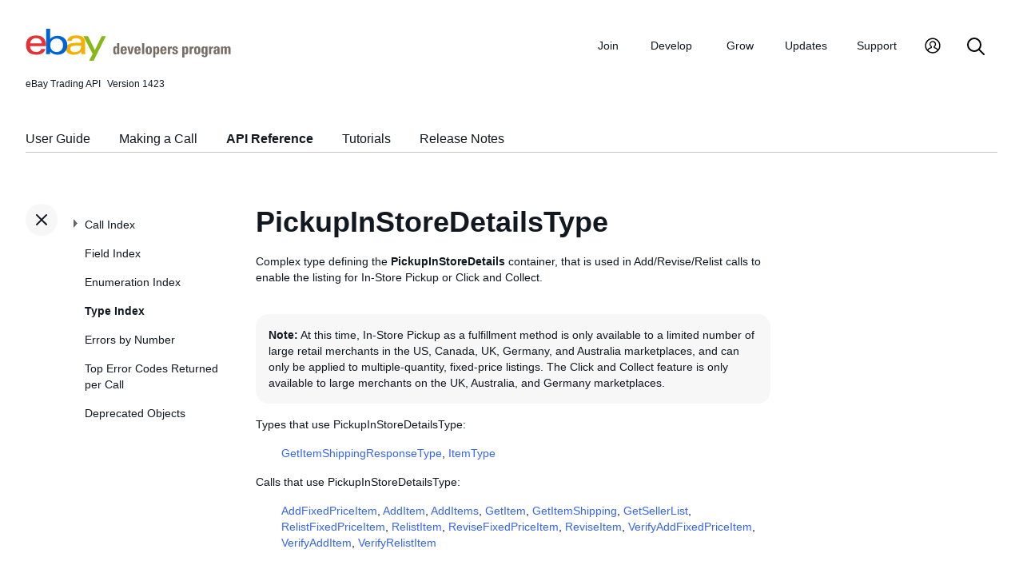

--- FILE ---
content_type: text/css
request_url: https://www.developer.ebay.com/DevZone/assets/icons/icon-button.css
body_size: 1087
content:
a.icon-link {
  align-items: center;
  display: inline-flex;
}
a.icon-link > svg {
  margin: 0 auto;
}
button.icon-btn,
a.icon-link {
  background-color: var(--icon-button-background-color, var(--color-grey1, #f7f7f7));
  border: 2px solid transparent;
  border-radius: 50px;
  box-sizing: border-box;
  font-family: inherit;
  height: 40px;
  margin: 0;
  padding: 0;
  vertical-align: text-bottom;
  width: 40px;
}
button.icon-btn > svg,
a.icon-link > svg {
  fill: var(--icon-button-icon-foreground-color, var(--color-text-primary, #111820));
  max-width: 100%;
  position: relative;
}
button.icon-btn:focus,
a.icon-link:focus,
button.icon-btn:hover,
a.icon-link:hover {
  background-color: var(--icon-button-hover-background-color, var(--color-grey2, #e5e5e5));
}
button.icon-btn:focus > svg,
a.icon-link:focus > svg,
button.icon-btn:hover > svg,
a.icon-link:hover > svg {
  fill: var(--icon-button-icon-hover-foreground-color, var(--color-text-primary, #111820));
}
button.icon-btn:active,
a.icon-link:active {
  background-color: var(--icon-button-active-background-color, var(--color-grey3, #c7c7c7));
}
button.icon-btn:active > svg,
a.icon-link:active > svg {
  fill: var(--icon-button-icon-active-foreground-color, var(--color-text-primary, #111820));
}
button.icon-btn:not(:focus-visible),
a.icon-link:not(:focus-visible) {
  outline: none;
}
button.icon-btn--transparent,
a.icon-link--transparent {
  background-color: transparent;
}
button.icon-btn--transparent:active,
a.icon-link--transparent:active,
button.icon-btn--transparent:focus,
a.icon-link--transparent:focus,
button.icon-btn--transparent:hover,
a.icon-link--transparent:hover {
  background-color: transparent;
}
a.icon-link:visited > svg {
  fill: var(--icon-button-icon-foreground-color, var(--color-text-primary, #111820));
}
button[disabled].icon-btn > svg,
button[aria-disabled="true"].icon-btn > svg,
a:not([href]).icon-link > svg,
a[aria-disabled="true"].icon-link > svg {
  background-color: transparent;
  fill: var(--color-action-disabled, #c7c7c7);
}
button[disabled].icon-btn:focus > svg,
button[aria-disabled="true"].icon-btn:focus > svg,
a:not([href]).icon-link:focus > svg,
a[aria-disabled="true"].icon-link:focus > svg,
button[disabled].icon-btn:hover > svg,
button[aria-disabled="true"].icon-btn:hover > svg,
a:not([href]).icon-link:hover > svg,
a[aria-disabled="true"].icon-link:hover > svg {
  fill: var(--color-action-disabled, #c7c7c7);
}
a.icon-link:visited:hover > svg,
a.icon-link:visited:focus > svg {
  fill: var(--icon-button-icon-hover-foreground-color, var(--color-text-primary, #111820));
}
button.icon-btn--badged,
a.icon-link--badged {
  overflow: visible;
  position: relative;
}
button.icon-btn--badged .badge,
a.icon-link--badged .badge {
  left: 24px;
  pointer-events: none;
  position: absolute;
  top: -12px;
  z-index: 1;
}
button.icon-btn > svg.icon--confirmation-filled,
button.icon-btn > svg.icon--confirmation-filled-small,
a.icon-link > svg.icon--confirmation-filled,
a.icon-link > svg.icon--confirmation-filled-small {
  fill: var(--color-status-confirmation, #05823f);
}
button.icon-btn > svg.icon--confirmation-filled:hover,
button.icon-btn > svg.icon--confirmation-filled-small:hover,
a.icon-link > svg.icon--confirmation-filled:hover,
a.icon-link > svg.icon--confirmation-filled-small:hover {
  fill: var(--color-status-confirmation, #05823f);
}
button.icon-btn > svg.icon--attention-filled,
button.icon-btn > svg.icon--attention-filled-small,
a.icon-link > svg.icon--attention-filled,
a.icon-link > svg.icon--attention-filled-small {
  fill: var(--color-status-attention, #e0103a);
}
button.icon-btn > svg.icon--attention-filled:hover,
button.icon-btn > svg.icon--attention-filled-small:hover,
a.icon-link > svg.icon--attention-filled:hover,
a.icon-link > svg.icon--attention-filled-small:hover {
  fill: var(--color-status-attention, #e0103a);
}
button.icon-btn > svg.icon--information-filled,
button.icon-btn > svg.icon--information-filled-small,
a.icon-link > svg.icon--information-filled,
a.icon-link > svg.icon--information-filled-small {
  fill: var(--color-status-information, #3665f3);
}
button.icon-btn > svg.icon--information-filled:hover,
button.icon-btn > svg.icon--information-filled-small:hover,
a.icon-link > svg.icon--information-filled:hover,
a.icon-link > svg.icon--information-filled-small:hover {
  fill: var(--color-status-information, #3665f3);
}
